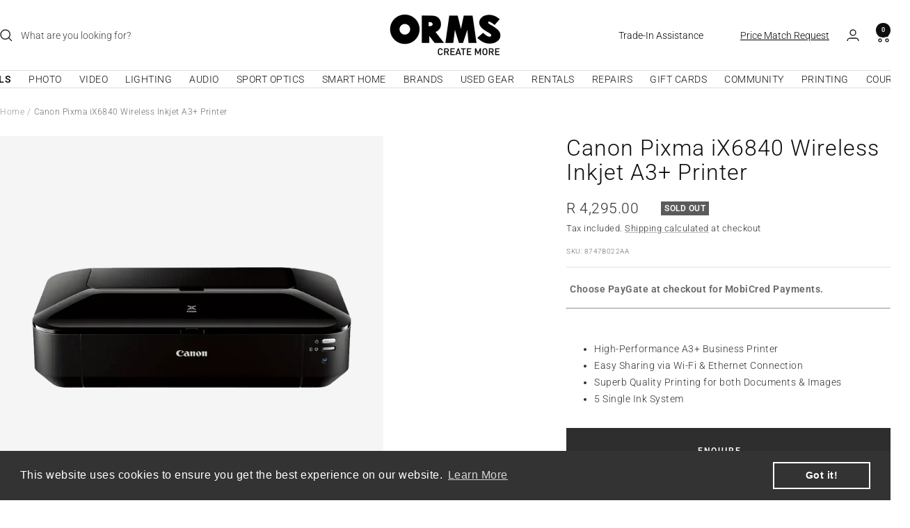

--- FILE ---
content_type: text/javascript; charset=utf-8
request_url: https://www.ormsdirect.co.za/products/canon-pixma-ix6840-wireless-inkjet-a3-printer.js
body_size: 731
content:
{"id":7646072995994,"title":"Canon Pixma iX6840 Wireless Inkjet A3+ Printer","handle":"canon-pixma-ix6840-wireless-inkjet-a3-printer","description":"\u003cp\u003eThe Canon Pixma iX6840 Wireless Inkjet A3+ Printer is a professional and high performance A3+ office printer, that offers users the best of printing quality; Wi-Fi and Ethernet connectivity; as well as having the option of printing from your mobile devices.\u003cbr\u003e\u003cbr\u003eQuality features to this stylish and compact A3 printer is that you'll always be able to print crisp, sharp text and with dye colour inks - it's definitely that you'll create beautiful photo-lab quality images all thanks to its 5 single inks system; extremely fast document printing: A4 ISO ESAT 14.5 ipm mono\/10.4 ipm in colour; easy sharing via the Wi-FI and Ethernet connection - this will enable you to print directly from your smartphones and tablets; print more for less with the optional XL and XXL inks - meaning that you saving 30% more ink per page compared to your standard size inks.\u003c\/p\u003e","published_at":"2023-01-17T08:57:23+02:00","created_at":"2023-01-17T08:57:23+02:00","vendor":"Canon","type":"Photo Printers","tags":["Affiliate 2","Payflex Option"],"price":429500,"price_min":429500,"price_max":429500,"available":false,"price_varies":false,"compare_at_price":429500,"compare_at_price_min":429500,"compare_at_price_max":429500,"compare_at_price_varies":false,"variants":[{"id":43133572087962,"title":"Default Title","option1":"Default Title","option2":null,"option3":null,"sku":"8747B022AA","requires_shipping":true,"taxable":true,"featured_image":null,"available":false,"name":"Canon Pixma iX6840 Wireless Inkjet A3+ Printer","public_title":null,"options":["Default Title"],"price":429500,"weight":9980,"compare_at_price":429500,"inventory_management":"shopify","barcode":"","quantity_rule":{"min":1,"max":null,"increment":1},"quantity_price_breaks":[],"requires_selling_plan":false,"selling_plan_allocations":[]}],"images":["\/\/cdn.shopify.com\/s\/files\/1\/0612\/9342\/8890\/products\/canon-pixma-ix6840-wireless-inkjet-a3plus-printer-front.webp?v=1677010519","\/\/cdn.shopify.com\/s\/files\/1\/0612\/9342\/8890\/products\/canon-pixma-ix6840-wireless-inkjet-a3plus-printer-front-side.webp?v=1677010519"],"featured_image":"\/\/cdn.shopify.com\/s\/files\/1\/0612\/9342\/8890\/products\/canon-pixma-ix6840-wireless-inkjet-a3plus-printer-front.webp?v=1677010519","options":[{"name":"Title","position":1,"values":["Default Title"]}],"url":"\/products\/canon-pixma-ix6840-wireless-inkjet-a3-printer","media":[{"alt":null,"id":28959531597978,"position":1,"preview_image":{"aspect_ratio":1.0,"height":1024,"width":1024,"src":"https:\/\/cdn.shopify.com\/s\/files\/1\/0612\/9342\/8890\/products\/canon-pixma-ix6840-wireless-inkjet-a3plus-printer-front.webp?v=1677010519"},"aspect_ratio":1.0,"height":1024,"media_type":"image","src":"https:\/\/cdn.shopify.com\/s\/files\/1\/0612\/9342\/8890\/products\/canon-pixma-ix6840-wireless-inkjet-a3plus-printer-front.webp?v=1677010519","width":1024},{"alt":null,"id":28959531630746,"position":2,"preview_image":{"aspect_ratio":1.0,"height":1024,"width":1024,"src":"https:\/\/cdn.shopify.com\/s\/files\/1\/0612\/9342\/8890\/products\/canon-pixma-ix6840-wireless-inkjet-a3plus-printer-front-side.webp?v=1677010519"},"aspect_ratio":1.0,"height":1024,"media_type":"image","src":"https:\/\/cdn.shopify.com\/s\/files\/1\/0612\/9342\/8890\/products\/canon-pixma-ix6840-wireless-inkjet-a3plus-printer-front-side.webp?v=1677010519","width":1024}],"requires_selling_plan":false,"selling_plan_groups":[]}